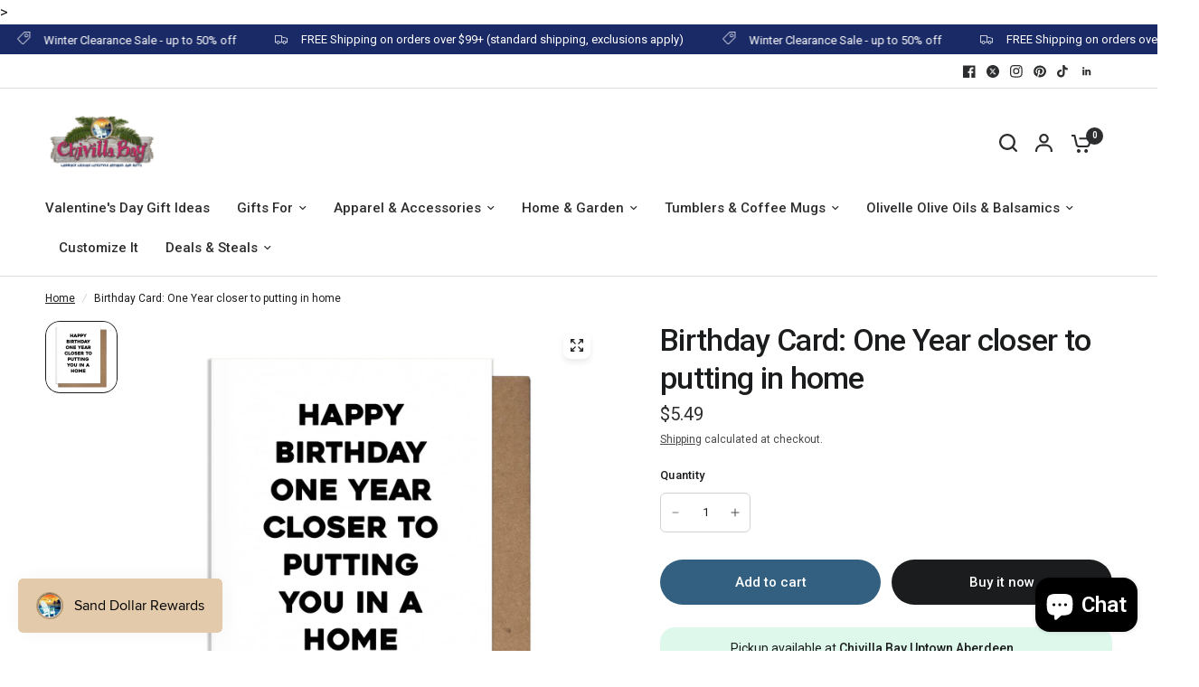

--- FILE ---
content_type: text/css
request_url: https://chivillabay.com/cdn/shop/t/101/assets/product.css?v=150696307188284975921764767699
body_size: 5782
content:
@charset "UTF-8";.product-form{display:block}.add_to_cart_holder{display:grid;gap:12px;align-items:start}@media only screen and (min-width: 768px){.add_to_cart_holder--multi{grid-template-columns:repeat(auto-fit,minmax(200px,1fr))}}.single-add-to-cart-button[disabled]+.shopify-payment-button{display:none}.shopify-payment-button{width:100%}.shopify-payment-button__button:not(.shopify-payment-button__button--branded){display:inline-flex;cursor:pointer;padding:7px 30px;align-items:center;justify-content:center;height:50px;font-size:.9375rem;font-weight:var(--font-body-medium-weight, 500);letter-spacing:var(--button-letter-spacing, .02em);background:var(--solid-button-background, var(--color-accent));color:var(--solid-button-label, #fff);border:0;border-radius:var(--button-border-radius, 6px);text-align:center;position:relative;z-index:1;overflow:hidden;-webkit-appearance:none;appearance:none}.button-uppercase-true .shopify-payment-button__button:not(.shopify-payment-button__button--branded){text-transform:uppercase}@media screen and (hover: hover){.shopify-payment-button__button:not(.shopify-payment-button__button--branded):not([disabled]):hover,.shopify-payment-button__button:not(.shopify-payment-button__button--branded):not([disabled]):focus{background:var(--solid-button-background-hover, var(--color-accent));color:var(--solid-button-label, #fff)}}.shopify-payment-button__button.shopify-payment-button__button--branded .shopify-cleanslate div[role=button]{display:inline-flex;cursor:pointer;padding:7px 30px;align-items:center;justify-content:center;height:50px;min-height:50px!important;font-size:.9375rem!important;font-weight:var(--font-body-medium-weight, 500);letter-spacing:var(--button-letter-spacing, .02em);background:var(--solid-button-background, var(--color-accent));color:var(--solid-button-label, #fff);border:0;border-radius:var(--button-border-radius, 6px);text-align:center;position:relative;z-index:1;overflow:hidden;-webkit-appearance:none;appearance:none}.button-uppercase-true .shopify-payment-button__button.shopify-payment-button__button--branded .shopify-cleanslate div[role=button]{text-transform:uppercase}.shopify-payment-button__button--hidden{display:none}.shopify-payment-button .shopify-payment-button__more-options{margin:8px auto 0;width:auto;font-size:.75rem}.product-form__input{padding:0;border:0}.product-information--line-item{margin-bottom:20px}.product-information--line-item--textarea{min-height:0}.product-information--line-item input[type=text],.product-information--line-item textarea,.product-information--line-item select{width:100%}.product-information--line-item input[type=text]::placeholder,.product-information--line-item textarea::placeholder{color:rgba(var(--color-body-rgb),.6)}.product-information--line-item .label{display:block;margin-bottom:5px}.variations{margin-bottom:10px}.variations .product-form__input{padding:0;margin:0 0 20px;border:0}.variations input[type=radio]{clip:rect(0,0,0,0);overflow:hidden;position:absolute;height:1px;width:1px}.variations input[type=radio]+label{position:relative}.variations input[type=radio]+label:before{position:absolute;width:100%;height:100%;top:0;background:linear-gradient(to bottom right,transparent,transparent 48%,var(--color-border, #dadce0) 49%,var(--color-border, #dadce0) 50%,var(--color-border, #dadce0) 51%,transparent 52%,transparent) no-repeat;z-index:1}.variations input[type=radio].is-disabled+label:before{content:""}.variations input[type=radio].is-disabled+label:after,.variations input[type=radio].is-disabled+label>span{opacity:.4}.variations .product-form__input{padding:0;border:0}.variations .product-form__input--dropdown .select,.variations .product-form__input--dropdown select{width:100%;margin-bottom:0}.variations .product-form__input--block{display:flex;flex-wrap:wrap;overflow:hidden;margin-bottom:14px}.variations .product-form__input--block input[type=radio]+label{width:auto;min-width:42px;height:42px;display:inline-flex;align-items:center;justify-content:center;border-radius:var(--input-border-radius, 6px);padding:5px 15px;margin:0 6px 6px 0;font-size:.8125rem;cursor:pointer;overflow:hidden}[dir=rtl] .variations .product-form__input--block input[type=radio]+label{margin:0 0 6px 6px}.variations .product-form__input--block input[type=radio]+label{box-shadow:0 0 0 1px var(--color-form-border) inset}.variations .product-form__input--block input[type=radio]:checked+label{z-index:5;box-shadow:0 0 0 1px var(--color-body, #2c2d2e) inset}.variations .product-form__input--block input[type=radio]:focus-visible+label{box-shadow:0 0 0 2px #015ecc}.variations .product-form__input--color{display:flex;flex-wrap:wrap}.variations .product-form__input--color input[type=radio]+label{width:32px;height:32px;display:inline-flex;text-indent:-9999em;position:relative;color:transparent;cursor:pointer;z-index:4;border-radius:50%;margin:1px 9px 1px 1px}[dir=rtl] .variations .product-form__input--color input[type=radio]+label{margin:1px 1px 1px 9px}.variations .product-form__input--color input[type=radio]+label:before{display:block;border-radius:50%;overflow:hidden}.variations .product-form__input--color input[type=radio]+label:after{content:"";display:block;position:absolute;top:0;left:0;right:0;bottom:0;z-index:1;border-radius:50%;background-size:cover;background-color:var(--option-color);background-image:var(--option-color-image)}.variations .product-form__input--color input[type=radio]:checked+label{box-shadow:0 0 0 1px var(--color-body, #2c2d2e)}.variations .product-form__input--color input[type=radio]:checked+label:after{top:3px;left:3px;right:3px;bottom:3px}.variations .product-form__input--color input[type=radio]:hover+label{box-shadow:0 0 0 1px var(--color-form-border)}.variations .product-form__input--color input[type=radio]:hover+label:after{top:3px;left:3px;right:3px;bottom:3px}.variations .product-form__input--color input[type=radio]:checked:hover+label{box-shadow:0 0 0 1px var(--color-body, #2c2d2e)}.variations .product-form__input--color input[type=radio]:checked:hover+label:after{top:4px;left:4px;right:4px;bottom:4px}.variations .product-form__input--color input[type=radio]:focus-visible+label:before{box-shadow:0 0 0 2px #015ecc inset}.variations .product-form__input--color--large input[type=radio]+label{width:48px;height:48px}.variations .product-form__input--color--xlarge input[type=radio]+label{width:64px;height:64px}.variations .product-form__input--siblings{display:flex;flex-wrap:wrap;margin-bottom:var(--siblings-margin, 20px)}.variations .product-form__input--siblings label{width:32px;height:32px;display:inline-flex;text-indent:-9999em;position:relative;color:transparent;cursor:pointer;z-index:4;border-radius:50%;margin:1px 9px 1px 1px}.variations .product-form__input--siblings label:after{content:"";display:block;position:absolute;top:0;left:0;right:0;bottom:0;border-radius:50%;background-position:center;background-size:cover;background-color:var(--option-color);background-image:var(--option-color-image)}.variations .product-form__input--siblings label:before{position:absolute;width:100%;height:100%;top:0;background:linear-gradient(to bottom right,transparent,transparent 48%,var(--color-border, #dadce0) 49%,var(--color-border, #dadce0) 50%,var(--color-border, #dadce0) 51%,transparent 52%,transparent) no-repeat;z-index:1;border-radius:50%}.variations .product-form__input--siblings label a{display:block;position:absolute;top:0;right:0;bottom:0;left:0;z-index:40}.variations .product-form__input--siblings label.active{z-index:5;box-shadow:0 0 0 1px var(--color-body, #2c2d2e)}.variations .product-form__input--siblings label.active:after{top:3px;left:3px;right:3px;bottom:3px}.variations .product-form__input--siblings label.sold-out:before{content:""}.variations .product-form__input--siblings label.sold-out:after{opacity:.4}.variations .product-form__input--siblings--large label{width:48px;height:48px}.variations .product-form__input--siblings--xlarge label{width:64px;height:64px}.form__label{display:flex;width:100%;align-items:center;font-weight:var(--font-body-medium-weight, 500);font-size:.8125rem;margin-bottom:9px}.form__label__value{font-weight:400;text-transform:none;margin-right:20px;padding-left:2px}.form__label .product-popup-modal__opener{display:inline-flex;margin-left:auto}[dir=rtl] .form__label .product-popup-modal__opener{margin-left:0;margin-right:auto}@media only screen and (min-width: 1068px){.product-grid-container{display:grid;align-items:start;gap:clamp(30px,5%,40px);grid-template-columns:minmax(45%,740px) clamp(360px,45%,calc(var(--grid-width, 1280px) - 40px - 740px))}}@media only screen and (min-width: 1068px){.product-gallery-sticky{position:sticky;top:20px;left:0}.header-sticky--active .product-gallery-sticky{top:calc(var(--header-height, 0px) + 20px)}}.product-gallery-container{position:relative;margin-bottom:40px}@media only screen and (min-width: 768px){.product-gallery-container{padding-left:80px}[dir=rtl] .product-gallery-container{padding:0 80px 0 0}}@media only screen and (min-width: 1068px){.product-gallery-container{padding-left:80px;margin:0}[dir=rtl] .product-gallery-container{padding:0 80px 0 0}}@media only screen and (min-width: 1068px){.side-panel-content .product-gallery-container{position:sticky;top:40px;left:0}}.product-gallery-container scroll-shadow{position:absolute;top:0;left:0;width:80px;height:100%;display:none}@media only screen and (min-width: 768px){.product-gallery-container scroll-shadow{display:block}}[dir=rtl] .product-gallery-container scroll-shadow{left:auto;right:0}.product-gallery-container .product-thumbnail-container{display:grid;gap:10px;z-index:20;align-content:start;overflow-y:scroll;overflow-x:hidden;height:100%;grid-auto-rows:max-content;scrollbar-width:none}.product-gallery-container .product-thumbnail-container::-webkit-scrollbar{display:none}.product-gallery-container .product-thumbnail-container .product-thumbnail{position:relative;overflow:hidden;cursor:pointer}.product-gallery-container .product-thumbnail-container .product-thumbnail:after{content:"";display:block;position:absolute;top:0;left:0;right:0;bottom:0;box-shadow:inset 0 0 0 1px transparent}.product-gallery-container .product-thumbnail-container .product-thumbnail-icon{width:21px;height:21px;display:flex;align-items:center;justify-content:center;background:#fff;position:absolute;top:3px;right:3px;border-radius:50%;pointer-events:none}.product-gallery-container .product-thumbnail-container .product-thumbnail-icon svg{opacity:.6;width:8px}.product-gallery-container .product-thumbnail-container .product-thumbnail:hover svg{opacity:1}.product-gallery-container .product-thumbnail-container .product-thumbnail.is-initial-selected:after{box-shadow:inset 0 0 0 1px var(--color-body, #2c2d2e),inset 0 0 0 3px var(--bg-body, #f5f5f5)}.product-gallery-container .product-thumbnail-container[data-hide-variants=true] .product-thumbnail{display:none}.product-gallery-container .product-thumbnail-container[data-hide-variants=true] .product-thumbnail.is-active,.product-gallery-container .product-thumbnail-container[data-hide-variants=true] .product-thumbnail.is-initial-selected{display:block}.product-gallery-container .product-image-container{margin:0;width:100%}@media only screen and (min-width: 768px){.product-gallery-container .product-image-container{padding-left:25px;padding-right:25px}}.product-gallery-container .product-image-container .product-images{display:block;position:relative}@media only screen and (min-width: 768px){.product-gallery-container .product-image-container .product-images{max-width:640px;margin:0 auto}}.product-gallery-container .product-image-container .product-images:not(.flickity-enabled) .flickity-nav,.product-gallery-container .product-image-container .product-images:not(.flickity-enabled) .product-images__slide:not(.is-initial-selected){display:none}.product-gallery-container .product-image-container .product-images:not(.flickity-enabled)>.product-images__slide:first-child{display:block;margin:0 auto}@media only screen and (min-width: 768px){.product-gallery-container .product-image-container .product-images .flickity-page-dots{display:none}}.product-gallery-container .product-image-container .product-images .flickity-nav.flickity-prev{left:20px}.product-gallery-container .product-image-container .product-images .flickity-nav.flickity-next{right:20px}@media only screen and (min-width: 768px){.product-gallery-container.thumbnails-bottom{padding-left:0;padding-bottom:0}}@media only screen and (min-width: 768px){.product-gallery-container.thumbnails-bottom .product-image-container{padding-left:0}}.product-gallery-container.thumbnails-bottom .product-image-container .product-images{max-width:none}.product-gallery-container.thumbnails-bottom scroll-shadow{position:relative;margin-top:25px;top:auto;bottom:0;width:100%;height:auto}.product-gallery-container.thumbnails-bottom scroll-shadow .product-thumbnail-container{overflow-y:hidden;overflow-x:scroll;grid-auto-flow:column;grid-auto-columns:max-content;align-items:start}.product-gallery-container.thumbnails-bottom scroll-shadow .product-thumbnail-container .product-thumbnail{width:80px;height:auto}.product-gallery-container.thumbnails-bottom scroll-shadow .product-thumbnail-container .product-thumbnail img{object-fit:contain}.product-image-container .flickity-viewport{isolation:isolate;border-radius:calc(var(--block-border-radius, 16px) / 2)}@media only screen and (min-width: 768px){.product-image-container .flickity-viewport{border-radius:var(--block-border-radius, 16px)}}.product-images__slide{display:none}.no-js .product-images__slide,.product-images .flickity-viewport .product-images__slide{display:block}@media only screen and (max-width: 767px){.product-images--fullwidth-mobile-true{border-radius:0;margin-left:-15px;width:calc(100% + 30px)}.product-images--fullwidth-mobile-true .flickity-viewport{border-radius:0}.thb-product-detail .product-images--fullwidth-mobile-true .product-images__slide{width:90%}}@media only screen and (max-width: 767px){.product-images--prevnext-mobile-false .product-images__slide{width:100%!important}}.pickup-availability-wrapper{display:block;position:relative;background:#d5212126}.pickup-availability-wrapper[available]{background:#21d17d26}.pickup-availability-wrapper.thb-loading{min-height:32px}.pickup-availability-information{padding:14px 14px 14px 78px;position:relative;margin-bottom:25px;min-height:89px;display:flex;align-items:center}.pickup-availability-information>svg{position:absolute;top:50%;left:19px;margin-top:-20px}.pickup-availability-information__title{margin-bottom:0;line-height:1.3;font-size:.875rem}.pickup-availability-information__title span{font-weight:var(--font-body-medium-weight, 500)}.pickup-availability-information__stock{font-size:.75rem;margin-bottom:0;opacity:.8}.pickup-availability-information__button{font-size:.75rem}.pickup-availability-list{list-style:none;margin:0;padding:0}.pickup-availability-list__item{margin-bottom:30px;font-size:.9375rem}.pickup-availability-list__location{font-size:1.0625rem;margin-bottom:10px;font-weight:var(--font-body-medium-weight, 500)}.pickup-availability-list__stock{font-size:.8125rem;padding-left:30px;position:relative;margin-bottom:10px}.pickup-availability-list__stock svg{position:absolute;top:4px;left:0;width:20px;height:auto}@media only screen and (min-width: 768px){.thb-product-detail{margin-top:40px}}.thb-product-detail .product-title-container{margin-bottom:20px}.thb-product-detail .product-title{font-size:calc(var(--font-heading-scale) * 2.125rem);line-height:calc(var(--font-heading-line-height-scale) * 2.625rem);font-weight:var(--font-body-medium-weight, 500);margin-bottom:3px;color:var(--color-body, #2c2d2e)}.thb-product-detail .product-title a{color:var(--color-body, #2c2d2e)}.thb-product-detail shopify-payment-terms{font-size:.8125rem;margin-top:10px;display:block;text-align:left;margin-bottom:20px}[dir=rtl] .thb-product-detail shopify-payment-terms{text-align:right}.thb-product-detail .product-price-container .price{font-size:1.25rem;display:flex;align-items:center;margin-right:11px;flex-wrap:wrap}.thb-product-detail .product-price-container .price .unit-price{margin-left:5px}.thb-product-detail .product-price-container .product__tax{opacity:.8;font-size:.75rem;margin-top:3px}.thb-product-detail .product-price-container .product__tax a{text-decoration:underline;text-underline-offset:2px}.thb-product-detail .product-price-container .badges{margin-left:11px}.thb-product-detail .product-price-container .badge{margin-right:5px;padding:0 11px;height:24px}.thb-product-detail .product-card--label-container{margin-bottom:13px}.thb-product-detail .product-card--label-container:first-child{margin-top:0}.thb-product-detail .product-card--label{font-size:.75rem;padding:6px 10px}.thb-product-detail .star-rating-container{display:block;font-size:.8125rem;margin-top:.3125rem;line-height:0}.thb-product-detail .star-rating-container .star-rating{margin-right:12px}.thb-product-detail .max-height--no-background{margin-bottom:20px}.thb-product-detail .product--text.style_vendor{text-transform:uppercase;font-size:.6875rem;letter-spacing:.1em;opacity:.8;margin-bottom:10px}.thb-product-detail .view-product-details{margin-top:30px}.thb-product-detail .product-short-description{font-size:.9375rem}.thb-product-detail .product-short-description p,.thb-product-detail .product-short-description ul{margin-bottom:10px}.thb-product-detail .product-short-description p:last-child,.thb-product-detail .product-short-description ul:last-child{margin-bottom:0}.thb-product-detail .product-short-description iframe,.thb-product-detail .product-short-description video{max-width:100%}.thb-product-detail .quantity{margin-bottom:30px}.thb-product-detail .complementary-products.product-recommendations--loaded{margin-bottom:20px}.thb-product-detail .accordion .product-specification-table th,.thb-product-detail .accordion .product-specification-table td{padding:10px 15px}.thb-product-detail .product-single__media{display:block;width:100%;position:relative;text-align:center}.thb-product-detail .product-single__media .figcaption{font-size:.75rem;line-height:1.5;text-align:left;padding:7px 13px;position:absolute;width:auto;bottom:10px;left:10px;max-width:calc(100% - 20px);z-index:5;background:var(--color-drawer-bg, #fff);border-radius:calc(var(--block-border-radius, 16px) / 2)}@media only screen and (min-width: 768px){.thb-product-detail .product-single__media .figcaption{bottom:20px;left:20px;max-width:calc(100% - 40px)}}.thb-product-detail .product-single__media-image{display:block;position:relative;height:0;overflow:hidden;padding-bottom:var(--padding-bottom)}.thb-product-detail .product-single__media-image img{position:absolute;top:0;left:0;width:100%;height:100%;object-fit:cover;z-index:5}.thb-product-detail .product-single__media-zoom{position:absolute;top:12px;right:12px;z-index:40;background:var(--color-drawer-bg, #fff);border-radius:50%;height:30px;width:30px;display:flex;opacity:0;align-items:center;justify-content:center;border-radius:calc(var(--block-border-radius, 16px) / 2)}.thb-product-detail .product-single__media-zoom svg{width:20px;height:20px;opacity:1}.thb-product-detail .product-single__media-xr-close{position:absolute;top:12px;right:12px;z-index:40;background:var(--color-drawer-bg, #fff);border-radius:50%;height:30px;width:30px;display:none;align-items:center;justify-content:center;border-radius:calc(var(--block-border-radius, 16px) / 2)}.thb-product-detail .product-single__media-xr-close svg{width:12px}@media only screen and (min-width: 1068px){.thb-product-detail .product-single__media:hover .product-single__media-zoom{opacity:1}}.thb-product-detail .product-single__media.product-single__media-native-video{aspect-ratio:var(--aspect-ratio)}.thb-product-detail .product-single__media.product-single__media-native-video video{width:100%;height:auto}.thb-product-detail .product-single__media.product-single__media-external-video .product-single__media-external-video--play{position:relative}.thb-product-detail .product-single__media.product-single__media-external-video .product-single__media-external-video--play img{width:100%}.thb-product-detail .product-single__media.product-single__media-external-video .product-single__media-external-video--play button{position:absolute;top:50%;left:50%;width:52px;height:52px;margin:-26px 0 0 -26px;display:flex;justify-content:center;align-items:center;background:var(--color-drawer-bg, #fff);border-radius:50%}.thb-product-detail .product-single__media.product-single__media-external-video .product-single__media-external-video--play button svg{width:16px;height:16px}.thb-product-detail .product-single__media.product-single__media-external-video .product-single__media-external-video--play+iframe{display:none}.thb-product-detail .product-single__media.product-single__media-external-video .product-single__media-external-video--play[hidden]+iframe{display:block}.thb-product-detail .product-single__media.product-single__media-external-video iframe{width:100%;aspect-ratio:var(--aspect-ratio)}.thb-product-detail .product-single__media.product-single__media-model>img,.thb-product-detail .product-single__media.product-single__media-model template{display:block;max-width:100%;position:absolute;top:0;left:0;height:100%;width:100%;z-index:0;object-fit:contain}.thb-product-detail .product-single__media.product-single__media-model template{z-index:10}.thb-product-detail .product-single__media.product-single__media-model[loaded] .product-single__media-model-button,.thb-product-detail .product-single__media.product-single__media-model[loaded]>img{display:none}.thb-product-detail .product-single__media.product-single__media-model[loaded]+.product-single__media-xr-close{display:flex}.thb-product-detail .product-single__media.product-single__media-model .product-single__media-model-button{background:var(--bg-body, #fff);position:absolute;left:50%;top:50%;z-index:40;transform:translate(-50%,-50%);border-radius:50%;height:38px;width:38px;display:flex;align-items:center;justify-content:center;box-shadow:0 2px 10px #00000026}.thb-product-detail .product-single__media.product-single__media-model .product-single__media-model-button svg{width:20px;height:20px}.thb-product-detail .product-single__media.product-single__media-model .product-single__media-model-button:hover svg,.thb-product-detail .product-single__media.product-single__media-model .product-single__media-model-button:focus svg{transform:scale(1.2)}.thb-product-detail .product-single__media.product-single__media-model>model-viewer,.thb-product-detail .product-single__media.product-single__media-model>.shopify-model-viewer-ui{position:absolute;top:0;left:0;width:100%;height:100%}.thb-product-detail .product-single__media.product-single__media-model .shopify-model-viewer-ui{z-index:20}.thb-product-detail .product-single__media.product-single__media-model .shopify-model-viewer-ui model-viewer{width:100%;height:100%}.thb-product-detail .product__xr-button{width:100%;background:var(--bg-body-darken);border-color:var(--bg-body-darken);color:var(--color-body, #2c2d2e);margin-top:15px}.thb-product-detail .product__xr-button svg{height:20px;margin-right:10px;vertical-align:middle}.thb-product-detail .product__xr-button svg path{fill:var(--color-body, #2c2d2e)}.thb-product-detail .product__xr-button[data-shopify-xr-hidden]{visibility:hidden}.shopify-design-mode .thb-product-detail .product__xr-button[data-shopify-xr-hidden]{display:none}.thb-product-detail .product-images__slide{width:75%;margin:0 2px}@media only screen and (min-width: 768px){.thb-product-detail .product-images__slide{width:100%;margin:0}}.thb-product-detail .product-images__slide:only-child{width:100%;margin:0}@media only screen and (min-width: 768px){.thb-product-detail .product-images__slide:only-child{padding:0}}.thb-product-detail .product-images__slide.is-selected .product-single__media-zoom{opacity:1}.thb-product-detail .product-form__error-message-wrapper{margin-bottom:20px}.thb-product-detail [data-hide-variants=true] .product-images__slide[data-group]{display:none}.thb-product-detail [data-hide-variants=true] .product-images__slide[data-group].is-active,.thb-product-detail [data-hide-variants=true] .product-images__slide.is-active{display:block}.product--block-heading{font-size:.9375rem;font-weight:var(--font-body-medium-weight, 500);margin-bottom:10px}.product--product-form{margin-bottom:25px}.shopify_subscriptions_app_block label{cursor:pointer;margin-bottom:0}.shopify_subscriptions_app_block input[type=checkbox],.shopify_subscriptions_app_block input[type=radio]{clip:none;position:static}.shopify_subscriptions_app_block input[type=checkbox]:checked,.shopify_subscriptions_app_block input[type=radio]:checked{background-color:var(--color-accent)}.shopify_subscriptions_app_block ul{padding-left:0!important}.shopify_subscriptions_app_block li{margin-bottom:5px}.shopify_subscriptions_app_block li:last-child{margin-bottom:0}.shopify_subscriptions_app_block .shopify_subscriptions_app__title{font-weight:var(--font-body-medium-weight, 500);margin-bottom:15px;line-height:1.2;font-size:1rem;color:var(--color-body, #2c2d2e)}.shopify_subscriptions_app_block .shopify_subscriptions_app_policy{margin-top:1rem}.pswp{display:none}.pswp.pswp--open{display:block}.accordion{display:block;border-top:1px solid var(--color-border, #dadce0);border-bottom:1px solid var(--color-border, #dadce0);margin-bottom:25px}.accordion+.accordion{border-top:0;margin-top:-25px}.accordion-container .accordion{max-width:760px;margin-right:auto;margin-left:auto}.accordion-container .accordion:last-child{margin-bottom:0}.accordion details[open] summary span svg{transform:rotateX(0)}.accordion summary{width:100%;list-style:none;position:relative;font-size:.9375rem;line-height:1;font-weight:var(--font-body-medium-weight, 500);padding:20px 40px 20px 0;color:var(--color-heading, #1a1c1d);cursor:pointer}.accordion summary span{display:inline-flex;align-items:center;transform-origin:center;margin-left:15px;position:absolute;top:50%;right:0;height:20px;width:14px;z-index:5;margin-top:-10px;will-change:transform;backface-visibility:hidden;-webkit-backface-visibility:hidden}.accordion summary span svg{transform:rotateX(180deg)}[dir=rtl] .accordion summary{padding:20px 0 20px 40px}[dir=rtl] .accordion summary span{right:auto;left:0}.accordion summary::-webkit-details-marker{display:none}.accordion .accordion__content{padding:0 0 15px;font-size:.9375rem}.accordion .accordion__content>*:last-child{margin-bottom:0}.share-article{font-size:.8125rem;line-height:1;margin-bottom:25px;display:flex;align-items:center}.share-article svg{height:16px;width:auto}.share-article svg path{fill:var(--color-body, #2c2d2e)}.share-article label{display:block;font-size:.8125rem;font-weight:var(--font-body-medium-weight, 500);margin-right:10px}.share-article .social{display:inline-flex;align-items:center;margin:0 2px;padding:0 5px;width:24px;height:24px;white-space:nowrap;color:var(--color-body, #2c2d2e)}.clipboard{position:relative}.clipboard--bubble{position:absolute;left:50%;bottom:calc(100% + 6px);transform:translate(-50%);background-color:var(--color-body, #2c2d2e);color:var(--bg-body, #f5f5f5);white-space:nowrap;font-size:.75rem;padding:3px 6px;border-radius:1px;opacity:0;pointer-events:none;line-height:1.25}.clipboard--bubble:after{content:"";width:0px;height:0px;border-style:solid;border-width:3px 2.5px 0 2.5px;border-color:var(--color-body, #2c2d2e) transparent transparent transparent;transform:translate(-2.5px);position:absolute;bottom:-3px;left:50%}.clipboard-success .clipboard--bubble{opacity:1}.product-popup-modal{padding:30px;overflow:auto}.product-popup-modal__button{color:var(--color-body, #2c2d2e);display:flex;align-items:center;cursor:pointer}.product-popup-modal__button svg{height:12px;width:auto;margin-right:9px;fill:var(--color-body, #2c2d2e)}.product-popup-modal__button span{font-size:.8125rem;letter-spacing:.02em}.product-popup-modal__button.no-js{display:none}.no-js .product-popup-modal__button.no-js{display:flex}.product-popup-modal__toggle{position:absolute;top:10px;right:10px;line-height:0;display:flex;align-items:center;justify-content:center;width:30px;height:30px;border-radius:50%;background-color:var(--bg-body, #f5f5f5);z-index:10}.product-popup-modal__content-header{display:flex;align-items:center;justify-content:center;height:73px;text-align:center;position:sticky;border-bottom:1px solid var(--color-border, #dadce0);background-color:var(--bg-body, #fff);top:0;left:0;flex-shrink:0}.product-popup-modal__content-header h5{color:inherit;margin:0}.product-popup-modal__content scroll-shadow{flex:1;display:flex;width:100%;overflow:hidden}.product-popup-modal--bottom-left .product-popup-modal__content{left:15px;bottom:15px;top:auto;transform:none}@media only screen and (min-width: 768px){.product-popup-modal--bottom-left .product-popup-modal__content{left:30px;bottom:30px}}.product-popup-modal--bottom-right .product-popup-modal__content{left:auto;right:15px;bottom:15px;top:auto;transform:none}@media only screen and (min-width: 768px){.product-popup-modal--bottom-right .product-popup-modal__content{right:30px;bottom:30px}}.product-popup-modal--buttons{display:flex;flex-direction:column;align-items:center;gap:15px}.product-popup-modal--heading,.product-popup-modal--text,.product-popup-modal--button{margin-bottom:10px}.product-popup-modal--footer{font-size:.75rem;margin-top:20px}.product-popup-modal--footer>*:last-child{margin-bottom:0}.product-add-to-cart-sticky{position:fixed;bottom:15px;right:15px;width:calc(100% - 30px);max-width:420px;z-index:31;background:var(--color-drawer-bg, #fff);padding:15px;transform:translate(calc(100% + 50px))}.product-add-to-cart-sticky.sticky--visible{transform:translate(0)}@media only screen and (min-width: 768px){.product-add-to-cart-sticky{bottom:30px;right:30px}}.product-add-to-cart-sticky--image{width:48px;margin-right:18px;flex-shrink:0;overflow:hidden;isolation:isolate;border-radius:calc(var(--block-border-radius, 16px) / 2)}[dir=rtl] .product-add-to-cart-sticky--image{margin-right:0;margin-left:18px}.product-add-to-cart-sticky--title{font-size:calc(var(--font-product-title-scale, 1) * .9375rem);line-height:calc(var(--font-product-title-line-height-scale, 1) * 1.4);font-weight:var(--font-body-medium-weight, 500);display:block;margin-bottom:5px}.product-add-to-cart-sticky--inner{display:flex;align-items:center;position:relative;width:100%;padding-right:50px;text-align:left;min-height:48px}[dir=rtl] .product-add-to-cart-sticky--inner{padding-right:0;padding-left:50px}.product-add-to-cart-sticky--inner .plus{position:absolute;top:calc(50% - 9.5px);right:8px;width:19px;height:19px;display:block}[dir=rtl] .product-add-to-cart-sticky--inner .plus{right:auto;left:8px}.product-add-to-cart-sticky--inner.sticky-open .plus{transform:rotateX(180deg)}.product-add-to-cart-sticky--content{display:none;overflow:hidden;padding-top:18px}.product-add-to-cart-sticky--content.active{display:block}.product-add-to-cart-sticky .product-form .add_to_cart_holder{margin-bottom:0}.star-rating{--star-percent: calc(var(--star-rating) / 5 * 100%);display:inline-block;font-size:1rem;font-family:Times;line-height:1}.star-rating:before{content:"\2605\2605\2605\2605\2605";background:linear-gradient(90deg,var(--color-star) var(--star-percent),#e1e1e1 var(--star-percent));-webkit-background-clip:text;-webkit-text-fill-color:transparent}.star-rating span{font-size:.75rem;margin-left:8px}.rating{display:inline-block;margin:0}.rating-star{--letter-spacing: .3;--font-size: 1.5;--percent: calc( ( var(--rating) / var(--rating-max) + var(--rating-decimal) * var(--font-size) / (var(--rating-max) * (var(--letter-spacing) + var(--font-size))) ) * 100% );letter-spacing:calc(var(--letter-spacing) * 1rem);font-size:calc(var(--font-size) * 1rem);line-height:1;display:inline-block;font-family:Times;margin:0}.rating-star:before{content:"\2605\2605\2605\2605\2605";background:linear-gradient(90deg,var(--color-reviews) var(--percent),rgba(var(--color-foreground),.15) var(--percent));-webkit-background-clip:text;-webkit-text-fill-color:transparent}.rating-text{display:none}.rating-count{display:none;margin:0}@media (forced-colors: active){.rating{display:none}.rating-text{display:block}}.side-panel-links{display:block;margin-bottom:20px}.side-panel-links--link{display:inline-flex;align-items:center;margin-right:12px}@media only screen and (min-width: 768px){.side-panel-links--link{margin-right:22px}}.side-panel-links--link svg{margin-right:5px;fill:var(--color-accent)}@media only screen and (min-width: 768px){.side-panel-links--link svg{margin-right:10px}}.side-panel-links--link .text-button{margin-right:0}.side-panel-links--link.no-js{display:none}.no-js .side-panel-links--link.no-js{display:flex}.product-inventory-notice{font-size:.8125rem;line-height:1;margin-bottom:20px;color:var(--color-inventory-instock, #279a4b)}.product-inventory-notice--text{margin-bottom:13px;display:flex;align-items:center}.product-inventory-notice--pulse{display:inline-flex;width:8px;height:8px;margin:4px 12px 4px 4px;position:relative;border-radius:50%;background:var(--color-inventory-instock, #279a4b);vertical-align:middle}.product-inventory-notice--pulse:after{content:"";position:absolute;top:-4px;left:-4px;width:16px;height:16px;border-radius:8px;background:var(--color-inventory-instock, #279a4b);animation:inventory-pulse 2s ease-out infinite}.product-inventory-notice--bar{display:block;position:relative;height:4px;width:100%;background:var(--color-border, #dadce0)}.product-inventory-notice--bar span{position:absolute;top:0;left:0;width:100%;height:100%;background:var(--color-inventory-instock, #279a4b);transform-origin:top left;animation:inventory-bar 1s ease-out forwards}.product-inventory-notice--low{color:var(--color-inventory-lowstock, #e97f32)}.product-inventory-notice--low .product-inventory-notice--pulse{background:var(--color-inventory-lowstock, #e97f32)}.product-inventory-notice--low .product-inventory-notice--pulse:after{background:var(--color-inventory-lowstock, #e97f32)}.product-inventory-notice--low .product-inventory-notice--bar span{background:var(--color-inventory-lowstock, #e97f32)}@keyframes inventory-pulse{0%{opacity:.5;transform:scale(.5)}to{opacity:0;transform:scale(1)}}@keyframes inventory-bar{0%{transform:scale(1)}to{transform:scaleX(calc(var(--inventory-scale)))}}.complementary-products.product-recommendations--loaded{display:block;width:100%}.complementary-products--heading{color:var(--color-heading, #1a1c1d);font-size:.9375rem;font-weight:var(--font-body-medium-weight, 500);margin-bottom:15px}.complementary-products--inner{display:grid;gap:10px;grid-auto-flow:column;grid-auto-columns:340px;overflow-x:auto;grid-template-columns:repeat(auto-fill,340px)}.complementary-products scroll-shadow{width:100%}.product-popup-modal,.variations input[type=radio]+label:before,.variations .product-form__input--color input[type=radio]+label,.variations .product-form__input--color input[type=radio]+label:after,.variations .product-form__input--siblings label,.variations .product-form__input--siblings label:after,.variations .product-form__input--siblings label:before,.product-gallery-container .product-thumbnail-container .product-thumbnail:after,.thb-product-detail .product-single__media-zoom,.thb-product-detail .product-single__media-zoom svg,.thb-product-detail .product-single__media-xr-close,.thb-product-detail .product-single__media.product-single__media-model .product-single__media-model-button svg,.accordion summary span svg,.clipboard--bubble,.product-add-to-cart-sticky,.product-card-small--add-to-cart .price,.product-card-small--add-to-cart-button{transition:all .25s cubic-bezier(.104,.204,.492,1)}.product-popup-modal__content,.product-gallery-container .product-thumbnail-container .product-thumbnail,.product-gallery-container .product-thumbnail-container .product-thumbnail:after,.pickup-availability-wrapper,.product-add-to-cart-sticky,.product-card-small{isolation:isolate;border-radius:var(--block-border-radius, 16px)}.thb-product-detail .product-single__media .figcaption{box-shadow:var(--block-shadows)}.product-popup-modal__content,.thb-product-detail .product-single__media-zoom,.thb-product-detail .product-single__media-xr-close,.product-add-to-cart-sticky{box-shadow:0 4px 6px #00000014}.product-popup-modal{box-sizing:border-box;opacity:0;position:fixed;visibility:hidden;z-index:-1;margin:0 auto;top:0;left:0;width:100%;padding:70px 30px;background:rgba(var(--color-overlay-rgb),.4);backdrop-filter:blur(3px);-webkit-backdrop-filter:blur(3px);height:100%}.product-popup-modal[open]{opacity:1;visibility:visible;z-index:101}.product-popup-modal__content{overflow:auto;max-height:80vh;max-width:clamp(300px,90vw,800px);margin:0 auto;left:50%;transform:translate3d(-50%,-50%,0);width:100%;position:absolute;top:50%;display:flex;flex-direction:column;background:var(--color-drawer-bg, #fff);box-shadow:0 4px 40px #00000040}.product-popup-modal__content-info{padding:25px;background-color:var(--bg-body, #f5f5f5);overflow-y:auto;width:100%;color:var(--color-body, #2c2d2e)}@media only screen and (min-width: 768px){.product-popup-modal__content-info{padding:50px}}.product-popup-modal__content-info table:last-child{margin-bottom:0}.product-recommendations{display:none}.product-recommendations.product-recommendations--loaded{display:block;width:100%}@media only screen and (min-width: 768px){.product-recommendations__heading{margin-bottom:45px}}@media only screen and (max-width: 767px){.product-recommendations.swipe-on-mobile .products.row{margin:0 -15px;width:calc(100% + 30px);padding:0 11px;display:grid;gap:0;grid-auto-flow:column;grid-auto-columns:minmax(50%,1fr);overflow-x:auto;grid-template-columns:repeat(auto-fill,minmax(50%,1fr));scroll-snap-type:x mandatory;scrollbar-width:none}.product-recommendations.swipe-on-mobile .products.row::-webkit-scrollbar{display:none}.product-recommendations.swipe-on-mobile .products.row .columns{flex:0 0 100%;max-width:100%}}.product-card-small{border:1px solid var(--color-border, #dadce0);padding:10px;display:inline-flex;align-items:center;width:340px;max-width:100%;position:relative;background:var(--color-product-card-bg, #fff)}.product-card-small--image{overflow:hidden;flex-shrink:0;width:70px;margin-right:20px;border-radius:calc(var(--block-border-radius, 16px) / 2)}[dir=rtl] .product-card-small--image{margin-right:0;margin-left:20px}.product-card-small--info{font-size:.75rem;min-width:150px}.product-card-small--info .price{font-size:inherit}.product-card-small--link{display:block;font-size:calc(var(--font-product-title-scale, 1) * .875rem);line-height:calc(var(--font-product-title-line-height-scale, 1) * 1.4);font-weight:var(--font-body-medium-weight, 500);margin-bottom:3px}.product-card-small--add-to-cart{position:relative;overflow:hidden}.product-card-small--add-to-cart-button{position:absolute;top:0;left:0;bottom:0;right:0;transform:translateY(100%);text-align:left;color:var(--color-accent);display:inline-flex;align-items:center;min-height:14px;padding-left:24px;text-underline-offset:2px;cursor:pointer}[dir=rtl] .product-card-small--add-to-cart-button{padding-left:0;padding-right:24px;text-align:right}.product-card-small--add-to-cart-button.loading .product-card-small--add-to-cart-icon>svg{opacity:0}.product-card-small--add-to-cart-button.loading .loading-overlay{display:flex}.product-card-small--add-to-cart-icon{position:absolute;top:0;left:0;width:20px;height:100%;display:flex;align-items:center}[dir=rtl] .product-card-small--add-to-cart-icon{left:auto;right:0}.product-card-small--add-to-cart-text{text-decoration:underline}.product-card-small--add-to-cart .loading-overlay{top:0;left:0;width:14px;height:100%;transform:none}.product-card-small:hover .price{transform:translateY(-100%)}.product-card-small:hover .product-card-small--add-to-cart-button{transform:translateY(0)}.product-card-small .compare-remove{position:absolute;width:28px;height:28px;top:3px;right:3px;line-height:0}.product-card-small .compare-remove svg{width:8px;height:8px;pointer-events:none}.product-card--label{font-size:.625rem;border:1px solid var(--color-border, #dadce0);padding:4px 6px;line-height:1.2;border-radius:var(--input-border-radius, 6px)}.product-card--label-container{display:flex;gap:5px;flex-wrap:wrap}.product--icon-list{font-size:.8125rem;font-weight:var(--font-body-medium-weight, 500);margin-bottom:20px}.product--icon-list ul{list-style:none;margin:0}.product--icon-list ul li{margin-bottom:10px}.product--icon-list ul li:last-child{margin-bottom:0}.product--icon-list-image{width:20px;height:20px;display:inline-block;vertical-align:middle;margin-right:16px}.product--icon-list-image svg path{fill:var(--color-body, #2c2d2e)}.product--scrolling-text{padding:10px 0;background:var(--scrolling-text-bg);color:var(--scrolling-text-color);border-radius:var(--block-border-radius, 16px);overflow:hidden;margin-bottom:20px;font-size:1rem}.product--scrolling-text-inner{display:flex;gap:20px;white-space:nowrap}.product--scrolling-text.direction-left>div{animation:marquee-left var(--marquee-speed) linear infinite}.product--scrolling-text.direction-right>div{animation:marquee-right var(--marquee-speed) linear infinite}@keyframes marquee-left{0%{transform:translate(0)}to{transform:translate(-100%)}}@keyframes marquee-right{0%{transform:translate(-100%)}to{transform:translate(0)}}
/*# sourceMappingURL=/cdn/shop/t/101/assets/product.css.map?v=150696307188284975921764767699 */


--- FILE ---
content_type: text/css
request_url: https://chivillabay.com/cdn/shop/t/101/assets/contact-form.css?v=111755691658097026061764767699
body_size: -609
content:
.contact-form .section-header{padding:0;margin-left:0;text-align:left}.contact-form .contact-form{max-width:800px}.contact-form .contact-form .form-notification{margin-bottom:15px}.contact-form .contact-form.contact-form--has-no-blocks{margin:0 auto}.contact-form--text-column{margin-top:40px}@media only screen and (min-width: 768px){.contact-form--text-column{margin-top:0}}.contact-form--text-column strong{display:block;margin-bottom:10px;line-height:1}.contact-form--text-column .rte{font-size:.9375rem;line-height:1.5rem}.contact-form--text-column .contact-form-block{margin-bottom:35px}
/*# sourceMappingURL=/cdn/shop/t/101/assets/contact-form.css.map?v=111755691658097026061764767699 */


--- FILE ---
content_type: text/css
request_url: https://chivillabay.com/cdn/shop/t/101/assets/mobile-menu.css?v=145268918413881177521764767699
body_size: 521
content:
.mobile-menu .sub-menu{transition:all .25s cubic-bezier(.104,.204,.492,1)}.mobile-menu-drawer{position:absolute;top:100%;left:0;width:100vw;background:var(--color-header-bg, var(--bg-body, #fff));height:calc(100vh - calc(100% + var(--header-offset, 0px)));display:block;border-top:1px solid var(--color-header-border, var(--color-border, #dadce0));overflow-x:hidden;overflow-y:scroll;text-align:left;opacity:0;visibility:hidden;transform:translateY(50px);transition:opacity .25s cubic-bezier(.104,.204,.492,1),transform .25s cubic-bezier(.104,.204,.492,1);--color-price: var(--color-header-text);--color-body: var(--color-header-links);--color-accent: var(--color-header-links);--color-accent-rgb: var(--color-header-links-rgb)}@supports (height: 100dvh){.mobile-menu-drawer{height:calc(100dvh - calc(100% + var(--header-offset, 0px)))}}.mobile-menu-drawer.active{transform:translateY(0);opacity:1;visibility:visible}.mobile-menu-drawer--inner{min-height:100%;position:relative;display:flex;flex-direction:column}.mobile-menu-drawer .thb-mobile-menu-footer{margin-top:auto;position:sticky;bottom:0;left:0;text-align:center;border-top:1px solid var(--color-header-border, var(--color-border, #dadce0));background:var(--color-header-bg, var(--bg-body, #fff))}.mobile-menu-drawer .thb-mobile-menu-footer .thb-localization-forms{text-align:center;border-top:1px solid var(--color-header-border, var(--color-border, #dadce0))}.mobile-menu-drawer .thb-mobile-menu-footer .shopify-localization-form>div{margin-left:0;margin-right:20px}.mobile-menu-drawer .thb-mobile-menu-footer .shopify-localization-form .select{margin-bottom:0;padding-right:14px}.mobile-menu-drawer .thb-mobile-menu-footer .shopify-localization-form .select-arrow{right:0}.mobile-menu-drawer .thb-mobile-menu-footer .shopify-localization-form .select-arrow svg path{stroke:var(--color-header-text, --color-body)}.mobile-menu-drawer .thb-mobile-menu-footer .shopify-localization-form select{font-size:.875rem;white-space:nowrap;text-overflow:ellipsis;color:var(--color-header-text, --color-body)}.mobile-menu-drawer .thb-mobile-menu-footer .thb-mobile-account-link{display:flex;align-items:center;justify-content:center;padding:10px 0;font-size:.8125rem;color:var(--color-header-links, --color-accent)}.mobile-menu-drawer .thb-mobile-menu-footer .thb-mobile-account-link svg{margin-right:12px;height:14px;width:auto}.mobile-menu-drawer .thb-mobile-menu-footer .thb-mobile-account-link svg path{fill:var(--color-header-links, --color-accent)}[dir=rtl] .mobile-menu-drawer .thb-mobile-menu-footer .thb-mobile-account-link svg{margin-right:0;margin-left:12px}.no-js .mobile-menu-drawer .thb-mobile-menu-footer .thb-mobile-account-link{margin-left:auto}.mobile-menu{list-style:none;margin:0 0 20px;overflow:hidden;width:100%;padding:0 15px}@media only screen and (min-width: 768px){.mobile-menu{padding:0 50px}}.mobile-menu li>a,.mobile-menu li summary{display:flex;align-items:center;padding:4px 0;min-height:54px;font-size:1.25rem;font-weight:var(--font-body-medium-weight, 500);border-top:1px solid var(--color-header-border, var(--color-border, #dadce0));color:var(--color-header-links, --color-accent)}.mobile-menu li>a .link-forward,.mobile-menu li summary .link-forward{height:100%;display:flex;align-items:center;justify-content:flex-end;line-height:53px;width:40px;margin-left:auto}[dir=rtl] .mobile-menu li>a .link-forward,[dir=rtl] .mobile-menu li summary .link-forward{margin-left:0;margin-right:auto}.mobile-menu li>a .link-forward svg path,.mobile-menu li summary .link-forward svg path{stroke:var(--color-header-links, --color-accent)}[dir=rtl] .mobile-menu li>a .link-forward svg,[dir=rtl] .mobile-menu li summary .link-forward svg{transform:rotate(180deg)}.mobile-menu li:first-child>a,.mobile-menu li:first-child summary{border-top:0}.mobile-menu li .link-container summary{width:100%}.no-js .mobile-menu li .link-container[open]>.sub-menu{transform:translate(0);visibility:visible}.mobile-menu li .link-container[open].menu-opening>.sub-menu{transform:translate(0);visibility:visible}.mobile-menu .parent-link-back button{width:100%;font-size:.875rem;height:50px;display:flex;align-items:center;color:var(--color-header-links, --color-accent)}.mobile-menu .parent-link-back button svg{margin-right:10px}.mobile-menu .parent-link-back button svg path{stroke:var(--color-header-links, --color-accent)}[dir=rtl] .mobile-menu .parent-link-back button svg{transform:rotate(180deg);margin-right:0;margin-left:10px}.mobile-menu .mega-menu-promotion{padding:15px 0}.mobile-menu .sub-menu{width:100%;min-height:100%;position:absolute;top:0;left:0;z-index:10;background:var(--color-header-bg, #var --bg-body, #fff);transform:translate(100%);margin-left:0;list-style:none;padding:0 15px;visibility:hidden}[dir=rtl] .mobile-menu .sub-menu{transform:translate(-100%)}@media only screen and (min-width: 768px){.mobile-menu .sub-menu{padding:0 50px}}.mobile-menu .sub-menu .sub-menu{z-index:12}.mobile-menu .sub-menu--sidebar{position:static;height:auto;transform:none;visibility:visible;padding:0 0 15px;border-bottom:0;display:grid;grid-template-columns:repeat(2,1fr);gap:10px}.mobile-menu .mega-menu-sidebar .product-card{margin-bottom:10px}.mobile-menu .mega-menu-sidebar--content-container{border-top:0;padding:0}.mobile-menu-drawer .social-links{padding:0 15px;font-size:.8125rem}@media only screen and (min-width: 768px){.mobile-menu-drawer .social-links{padding:0 50px}}.mobile-menu-drawer .social-links li{display:inline-flex}.mobile-menu-drawer .social-links svg path{fill:var(--color-header-links, --color-accent)}.mobile-secondary-menu{list-style:none;margin:0 0 30px;font-size:.875rem;padding:0 15px}@media only screen and (min-width: 768px){.mobile-secondary-menu{padding:0 50px}}.mobile-secondary-menu a{display:block;font-size:inherit;color:var(--color-header-links, --color-accent)}
/*# sourceMappingURL=/cdn/shop/t/101/assets/mobile-menu.css.map?v=145268918413881177521764767699 */
